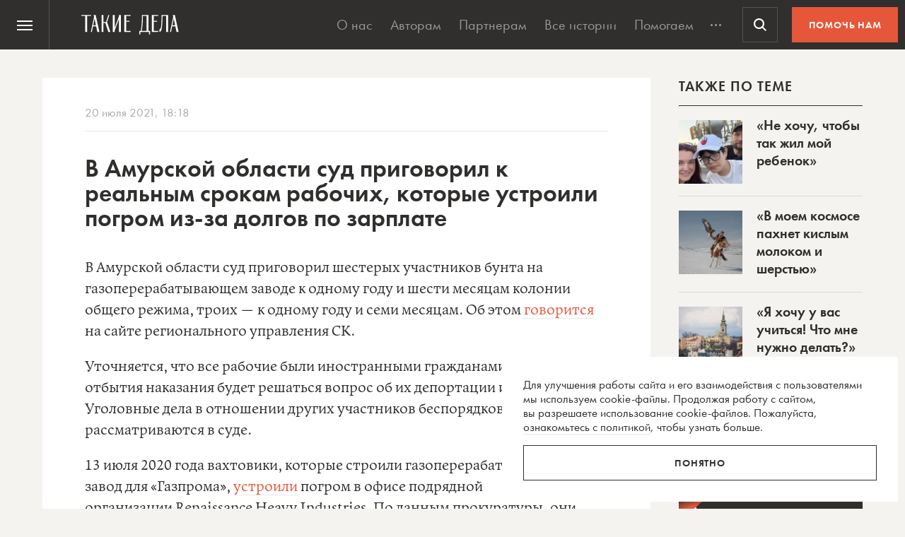

--- FILE ---
content_type: text/html; charset=utf-8
request_url: https://www.google.com/recaptcha/api2/anchor?ar=1&k=6LcD3KoZAAAAAI5hPfFun6eo3dleI3bWN4CRDq6b&co=aHR0cHM6Ly90YWtpZWRlbGEucnU6NDQz&hl=en&v=PoyoqOPhxBO7pBk68S4YbpHZ&size=invisible&anchor-ms=20000&execute-ms=30000&cb=hhshgs94p60y
body_size: 48646
content:
<!DOCTYPE HTML><html dir="ltr" lang="en"><head><meta http-equiv="Content-Type" content="text/html; charset=UTF-8">
<meta http-equiv="X-UA-Compatible" content="IE=edge">
<title>reCAPTCHA</title>
<style type="text/css">
/* cyrillic-ext */
@font-face {
  font-family: 'Roboto';
  font-style: normal;
  font-weight: 400;
  font-stretch: 100%;
  src: url(//fonts.gstatic.com/s/roboto/v48/KFO7CnqEu92Fr1ME7kSn66aGLdTylUAMa3GUBHMdazTgWw.woff2) format('woff2');
  unicode-range: U+0460-052F, U+1C80-1C8A, U+20B4, U+2DE0-2DFF, U+A640-A69F, U+FE2E-FE2F;
}
/* cyrillic */
@font-face {
  font-family: 'Roboto';
  font-style: normal;
  font-weight: 400;
  font-stretch: 100%;
  src: url(//fonts.gstatic.com/s/roboto/v48/KFO7CnqEu92Fr1ME7kSn66aGLdTylUAMa3iUBHMdazTgWw.woff2) format('woff2');
  unicode-range: U+0301, U+0400-045F, U+0490-0491, U+04B0-04B1, U+2116;
}
/* greek-ext */
@font-face {
  font-family: 'Roboto';
  font-style: normal;
  font-weight: 400;
  font-stretch: 100%;
  src: url(//fonts.gstatic.com/s/roboto/v48/KFO7CnqEu92Fr1ME7kSn66aGLdTylUAMa3CUBHMdazTgWw.woff2) format('woff2');
  unicode-range: U+1F00-1FFF;
}
/* greek */
@font-face {
  font-family: 'Roboto';
  font-style: normal;
  font-weight: 400;
  font-stretch: 100%;
  src: url(//fonts.gstatic.com/s/roboto/v48/KFO7CnqEu92Fr1ME7kSn66aGLdTylUAMa3-UBHMdazTgWw.woff2) format('woff2');
  unicode-range: U+0370-0377, U+037A-037F, U+0384-038A, U+038C, U+038E-03A1, U+03A3-03FF;
}
/* math */
@font-face {
  font-family: 'Roboto';
  font-style: normal;
  font-weight: 400;
  font-stretch: 100%;
  src: url(//fonts.gstatic.com/s/roboto/v48/KFO7CnqEu92Fr1ME7kSn66aGLdTylUAMawCUBHMdazTgWw.woff2) format('woff2');
  unicode-range: U+0302-0303, U+0305, U+0307-0308, U+0310, U+0312, U+0315, U+031A, U+0326-0327, U+032C, U+032F-0330, U+0332-0333, U+0338, U+033A, U+0346, U+034D, U+0391-03A1, U+03A3-03A9, U+03B1-03C9, U+03D1, U+03D5-03D6, U+03F0-03F1, U+03F4-03F5, U+2016-2017, U+2034-2038, U+203C, U+2040, U+2043, U+2047, U+2050, U+2057, U+205F, U+2070-2071, U+2074-208E, U+2090-209C, U+20D0-20DC, U+20E1, U+20E5-20EF, U+2100-2112, U+2114-2115, U+2117-2121, U+2123-214F, U+2190, U+2192, U+2194-21AE, U+21B0-21E5, U+21F1-21F2, U+21F4-2211, U+2213-2214, U+2216-22FF, U+2308-230B, U+2310, U+2319, U+231C-2321, U+2336-237A, U+237C, U+2395, U+239B-23B7, U+23D0, U+23DC-23E1, U+2474-2475, U+25AF, U+25B3, U+25B7, U+25BD, U+25C1, U+25CA, U+25CC, U+25FB, U+266D-266F, U+27C0-27FF, U+2900-2AFF, U+2B0E-2B11, U+2B30-2B4C, U+2BFE, U+3030, U+FF5B, U+FF5D, U+1D400-1D7FF, U+1EE00-1EEFF;
}
/* symbols */
@font-face {
  font-family: 'Roboto';
  font-style: normal;
  font-weight: 400;
  font-stretch: 100%;
  src: url(//fonts.gstatic.com/s/roboto/v48/KFO7CnqEu92Fr1ME7kSn66aGLdTylUAMaxKUBHMdazTgWw.woff2) format('woff2');
  unicode-range: U+0001-000C, U+000E-001F, U+007F-009F, U+20DD-20E0, U+20E2-20E4, U+2150-218F, U+2190, U+2192, U+2194-2199, U+21AF, U+21E6-21F0, U+21F3, U+2218-2219, U+2299, U+22C4-22C6, U+2300-243F, U+2440-244A, U+2460-24FF, U+25A0-27BF, U+2800-28FF, U+2921-2922, U+2981, U+29BF, U+29EB, U+2B00-2BFF, U+4DC0-4DFF, U+FFF9-FFFB, U+10140-1018E, U+10190-1019C, U+101A0, U+101D0-101FD, U+102E0-102FB, U+10E60-10E7E, U+1D2C0-1D2D3, U+1D2E0-1D37F, U+1F000-1F0FF, U+1F100-1F1AD, U+1F1E6-1F1FF, U+1F30D-1F30F, U+1F315, U+1F31C, U+1F31E, U+1F320-1F32C, U+1F336, U+1F378, U+1F37D, U+1F382, U+1F393-1F39F, U+1F3A7-1F3A8, U+1F3AC-1F3AF, U+1F3C2, U+1F3C4-1F3C6, U+1F3CA-1F3CE, U+1F3D4-1F3E0, U+1F3ED, U+1F3F1-1F3F3, U+1F3F5-1F3F7, U+1F408, U+1F415, U+1F41F, U+1F426, U+1F43F, U+1F441-1F442, U+1F444, U+1F446-1F449, U+1F44C-1F44E, U+1F453, U+1F46A, U+1F47D, U+1F4A3, U+1F4B0, U+1F4B3, U+1F4B9, U+1F4BB, U+1F4BF, U+1F4C8-1F4CB, U+1F4D6, U+1F4DA, U+1F4DF, U+1F4E3-1F4E6, U+1F4EA-1F4ED, U+1F4F7, U+1F4F9-1F4FB, U+1F4FD-1F4FE, U+1F503, U+1F507-1F50B, U+1F50D, U+1F512-1F513, U+1F53E-1F54A, U+1F54F-1F5FA, U+1F610, U+1F650-1F67F, U+1F687, U+1F68D, U+1F691, U+1F694, U+1F698, U+1F6AD, U+1F6B2, U+1F6B9-1F6BA, U+1F6BC, U+1F6C6-1F6CF, U+1F6D3-1F6D7, U+1F6E0-1F6EA, U+1F6F0-1F6F3, U+1F6F7-1F6FC, U+1F700-1F7FF, U+1F800-1F80B, U+1F810-1F847, U+1F850-1F859, U+1F860-1F887, U+1F890-1F8AD, U+1F8B0-1F8BB, U+1F8C0-1F8C1, U+1F900-1F90B, U+1F93B, U+1F946, U+1F984, U+1F996, U+1F9E9, U+1FA00-1FA6F, U+1FA70-1FA7C, U+1FA80-1FA89, U+1FA8F-1FAC6, U+1FACE-1FADC, U+1FADF-1FAE9, U+1FAF0-1FAF8, U+1FB00-1FBFF;
}
/* vietnamese */
@font-face {
  font-family: 'Roboto';
  font-style: normal;
  font-weight: 400;
  font-stretch: 100%;
  src: url(//fonts.gstatic.com/s/roboto/v48/KFO7CnqEu92Fr1ME7kSn66aGLdTylUAMa3OUBHMdazTgWw.woff2) format('woff2');
  unicode-range: U+0102-0103, U+0110-0111, U+0128-0129, U+0168-0169, U+01A0-01A1, U+01AF-01B0, U+0300-0301, U+0303-0304, U+0308-0309, U+0323, U+0329, U+1EA0-1EF9, U+20AB;
}
/* latin-ext */
@font-face {
  font-family: 'Roboto';
  font-style: normal;
  font-weight: 400;
  font-stretch: 100%;
  src: url(//fonts.gstatic.com/s/roboto/v48/KFO7CnqEu92Fr1ME7kSn66aGLdTylUAMa3KUBHMdazTgWw.woff2) format('woff2');
  unicode-range: U+0100-02BA, U+02BD-02C5, U+02C7-02CC, U+02CE-02D7, U+02DD-02FF, U+0304, U+0308, U+0329, U+1D00-1DBF, U+1E00-1E9F, U+1EF2-1EFF, U+2020, U+20A0-20AB, U+20AD-20C0, U+2113, U+2C60-2C7F, U+A720-A7FF;
}
/* latin */
@font-face {
  font-family: 'Roboto';
  font-style: normal;
  font-weight: 400;
  font-stretch: 100%;
  src: url(//fonts.gstatic.com/s/roboto/v48/KFO7CnqEu92Fr1ME7kSn66aGLdTylUAMa3yUBHMdazQ.woff2) format('woff2');
  unicode-range: U+0000-00FF, U+0131, U+0152-0153, U+02BB-02BC, U+02C6, U+02DA, U+02DC, U+0304, U+0308, U+0329, U+2000-206F, U+20AC, U+2122, U+2191, U+2193, U+2212, U+2215, U+FEFF, U+FFFD;
}
/* cyrillic-ext */
@font-face {
  font-family: 'Roboto';
  font-style: normal;
  font-weight: 500;
  font-stretch: 100%;
  src: url(//fonts.gstatic.com/s/roboto/v48/KFO7CnqEu92Fr1ME7kSn66aGLdTylUAMa3GUBHMdazTgWw.woff2) format('woff2');
  unicode-range: U+0460-052F, U+1C80-1C8A, U+20B4, U+2DE0-2DFF, U+A640-A69F, U+FE2E-FE2F;
}
/* cyrillic */
@font-face {
  font-family: 'Roboto';
  font-style: normal;
  font-weight: 500;
  font-stretch: 100%;
  src: url(//fonts.gstatic.com/s/roboto/v48/KFO7CnqEu92Fr1ME7kSn66aGLdTylUAMa3iUBHMdazTgWw.woff2) format('woff2');
  unicode-range: U+0301, U+0400-045F, U+0490-0491, U+04B0-04B1, U+2116;
}
/* greek-ext */
@font-face {
  font-family: 'Roboto';
  font-style: normal;
  font-weight: 500;
  font-stretch: 100%;
  src: url(//fonts.gstatic.com/s/roboto/v48/KFO7CnqEu92Fr1ME7kSn66aGLdTylUAMa3CUBHMdazTgWw.woff2) format('woff2');
  unicode-range: U+1F00-1FFF;
}
/* greek */
@font-face {
  font-family: 'Roboto';
  font-style: normal;
  font-weight: 500;
  font-stretch: 100%;
  src: url(//fonts.gstatic.com/s/roboto/v48/KFO7CnqEu92Fr1ME7kSn66aGLdTylUAMa3-UBHMdazTgWw.woff2) format('woff2');
  unicode-range: U+0370-0377, U+037A-037F, U+0384-038A, U+038C, U+038E-03A1, U+03A3-03FF;
}
/* math */
@font-face {
  font-family: 'Roboto';
  font-style: normal;
  font-weight: 500;
  font-stretch: 100%;
  src: url(//fonts.gstatic.com/s/roboto/v48/KFO7CnqEu92Fr1ME7kSn66aGLdTylUAMawCUBHMdazTgWw.woff2) format('woff2');
  unicode-range: U+0302-0303, U+0305, U+0307-0308, U+0310, U+0312, U+0315, U+031A, U+0326-0327, U+032C, U+032F-0330, U+0332-0333, U+0338, U+033A, U+0346, U+034D, U+0391-03A1, U+03A3-03A9, U+03B1-03C9, U+03D1, U+03D5-03D6, U+03F0-03F1, U+03F4-03F5, U+2016-2017, U+2034-2038, U+203C, U+2040, U+2043, U+2047, U+2050, U+2057, U+205F, U+2070-2071, U+2074-208E, U+2090-209C, U+20D0-20DC, U+20E1, U+20E5-20EF, U+2100-2112, U+2114-2115, U+2117-2121, U+2123-214F, U+2190, U+2192, U+2194-21AE, U+21B0-21E5, U+21F1-21F2, U+21F4-2211, U+2213-2214, U+2216-22FF, U+2308-230B, U+2310, U+2319, U+231C-2321, U+2336-237A, U+237C, U+2395, U+239B-23B7, U+23D0, U+23DC-23E1, U+2474-2475, U+25AF, U+25B3, U+25B7, U+25BD, U+25C1, U+25CA, U+25CC, U+25FB, U+266D-266F, U+27C0-27FF, U+2900-2AFF, U+2B0E-2B11, U+2B30-2B4C, U+2BFE, U+3030, U+FF5B, U+FF5D, U+1D400-1D7FF, U+1EE00-1EEFF;
}
/* symbols */
@font-face {
  font-family: 'Roboto';
  font-style: normal;
  font-weight: 500;
  font-stretch: 100%;
  src: url(//fonts.gstatic.com/s/roboto/v48/KFO7CnqEu92Fr1ME7kSn66aGLdTylUAMaxKUBHMdazTgWw.woff2) format('woff2');
  unicode-range: U+0001-000C, U+000E-001F, U+007F-009F, U+20DD-20E0, U+20E2-20E4, U+2150-218F, U+2190, U+2192, U+2194-2199, U+21AF, U+21E6-21F0, U+21F3, U+2218-2219, U+2299, U+22C4-22C6, U+2300-243F, U+2440-244A, U+2460-24FF, U+25A0-27BF, U+2800-28FF, U+2921-2922, U+2981, U+29BF, U+29EB, U+2B00-2BFF, U+4DC0-4DFF, U+FFF9-FFFB, U+10140-1018E, U+10190-1019C, U+101A0, U+101D0-101FD, U+102E0-102FB, U+10E60-10E7E, U+1D2C0-1D2D3, U+1D2E0-1D37F, U+1F000-1F0FF, U+1F100-1F1AD, U+1F1E6-1F1FF, U+1F30D-1F30F, U+1F315, U+1F31C, U+1F31E, U+1F320-1F32C, U+1F336, U+1F378, U+1F37D, U+1F382, U+1F393-1F39F, U+1F3A7-1F3A8, U+1F3AC-1F3AF, U+1F3C2, U+1F3C4-1F3C6, U+1F3CA-1F3CE, U+1F3D4-1F3E0, U+1F3ED, U+1F3F1-1F3F3, U+1F3F5-1F3F7, U+1F408, U+1F415, U+1F41F, U+1F426, U+1F43F, U+1F441-1F442, U+1F444, U+1F446-1F449, U+1F44C-1F44E, U+1F453, U+1F46A, U+1F47D, U+1F4A3, U+1F4B0, U+1F4B3, U+1F4B9, U+1F4BB, U+1F4BF, U+1F4C8-1F4CB, U+1F4D6, U+1F4DA, U+1F4DF, U+1F4E3-1F4E6, U+1F4EA-1F4ED, U+1F4F7, U+1F4F9-1F4FB, U+1F4FD-1F4FE, U+1F503, U+1F507-1F50B, U+1F50D, U+1F512-1F513, U+1F53E-1F54A, U+1F54F-1F5FA, U+1F610, U+1F650-1F67F, U+1F687, U+1F68D, U+1F691, U+1F694, U+1F698, U+1F6AD, U+1F6B2, U+1F6B9-1F6BA, U+1F6BC, U+1F6C6-1F6CF, U+1F6D3-1F6D7, U+1F6E0-1F6EA, U+1F6F0-1F6F3, U+1F6F7-1F6FC, U+1F700-1F7FF, U+1F800-1F80B, U+1F810-1F847, U+1F850-1F859, U+1F860-1F887, U+1F890-1F8AD, U+1F8B0-1F8BB, U+1F8C0-1F8C1, U+1F900-1F90B, U+1F93B, U+1F946, U+1F984, U+1F996, U+1F9E9, U+1FA00-1FA6F, U+1FA70-1FA7C, U+1FA80-1FA89, U+1FA8F-1FAC6, U+1FACE-1FADC, U+1FADF-1FAE9, U+1FAF0-1FAF8, U+1FB00-1FBFF;
}
/* vietnamese */
@font-face {
  font-family: 'Roboto';
  font-style: normal;
  font-weight: 500;
  font-stretch: 100%;
  src: url(//fonts.gstatic.com/s/roboto/v48/KFO7CnqEu92Fr1ME7kSn66aGLdTylUAMa3OUBHMdazTgWw.woff2) format('woff2');
  unicode-range: U+0102-0103, U+0110-0111, U+0128-0129, U+0168-0169, U+01A0-01A1, U+01AF-01B0, U+0300-0301, U+0303-0304, U+0308-0309, U+0323, U+0329, U+1EA0-1EF9, U+20AB;
}
/* latin-ext */
@font-face {
  font-family: 'Roboto';
  font-style: normal;
  font-weight: 500;
  font-stretch: 100%;
  src: url(//fonts.gstatic.com/s/roboto/v48/KFO7CnqEu92Fr1ME7kSn66aGLdTylUAMa3KUBHMdazTgWw.woff2) format('woff2');
  unicode-range: U+0100-02BA, U+02BD-02C5, U+02C7-02CC, U+02CE-02D7, U+02DD-02FF, U+0304, U+0308, U+0329, U+1D00-1DBF, U+1E00-1E9F, U+1EF2-1EFF, U+2020, U+20A0-20AB, U+20AD-20C0, U+2113, U+2C60-2C7F, U+A720-A7FF;
}
/* latin */
@font-face {
  font-family: 'Roboto';
  font-style: normal;
  font-weight: 500;
  font-stretch: 100%;
  src: url(//fonts.gstatic.com/s/roboto/v48/KFO7CnqEu92Fr1ME7kSn66aGLdTylUAMa3yUBHMdazQ.woff2) format('woff2');
  unicode-range: U+0000-00FF, U+0131, U+0152-0153, U+02BB-02BC, U+02C6, U+02DA, U+02DC, U+0304, U+0308, U+0329, U+2000-206F, U+20AC, U+2122, U+2191, U+2193, U+2212, U+2215, U+FEFF, U+FFFD;
}
/* cyrillic-ext */
@font-face {
  font-family: 'Roboto';
  font-style: normal;
  font-weight: 900;
  font-stretch: 100%;
  src: url(//fonts.gstatic.com/s/roboto/v48/KFO7CnqEu92Fr1ME7kSn66aGLdTylUAMa3GUBHMdazTgWw.woff2) format('woff2');
  unicode-range: U+0460-052F, U+1C80-1C8A, U+20B4, U+2DE0-2DFF, U+A640-A69F, U+FE2E-FE2F;
}
/* cyrillic */
@font-face {
  font-family: 'Roboto';
  font-style: normal;
  font-weight: 900;
  font-stretch: 100%;
  src: url(//fonts.gstatic.com/s/roboto/v48/KFO7CnqEu92Fr1ME7kSn66aGLdTylUAMa3iUBHMdazTgWw.woff2) format('woff2');
  unicode-range: U+0301, U+0400-045F, U+0490-0491, U+04B0-04B1, U+2116;
}
/* greek-ext */
@font-face {
  font-family: 'Roboto';
  font-style: normal;
  font-weight: 900;
  font-stretch: 100%;
  src: url(//fonts.gstatic.com/s/roboto/v48/KFO7CnqEu92Fr1ME7kSn66aGLdTylUAMa3CUBHMdazTgWw.woff2) format('woff2');
  unicode-range: U+1F00-1FFF;
}
/* greek */
@font-face {
  font-family: 'Roboto';
  font-style: normal;
  font-weight: 900;
  font-stretch: 100%;
  src: url(//fonts.gstatic.com/s/roboto/v48/KFO7CnqEu92Fr1ME7kSn66aGLdTylUAMa3-UBHMdazTgWw.woff2) format('woff2');
  unicode-range: U+0370-0377, U+037A-037F, U+0384-038A, U+038C, U+038E-03A1, U+03A3-03FF;
}
/* math */
@font-face {
  font-family: 'Roboto';
  font-style: normal;
  font-weight: 900;
  font-stretch: 100%;
  src: url(//fonts.gstatic.com/s/roboto/v48/KFO7CnqEu92Fr1ME7kSn66aGLdTylUAMawCUBHMdazTgWw.woff2) format('woff2');
  unicode-range: U+0302-0303, U+0305, U+0307-0308, U+0310, U+0312, U+0315, U+031A, U+0326-0327, U+032C, U+032F-0330, U+0332-0333, U+0338, U+033A, U+0346, U+034D, U+0391-03A1, U+03A3-03A9, U+03B1-03C9, U+03D1, U+03D5-03D6, U+03F0-03F1, U+03F4-03F5, U+2016-2017, U+2034-2038, U+203C, U+2040, U+2043, U+2047, U+2050, U+2057, U+205F, U+2070-2071, U+2074-208E, U+2090-209C, U+20D0-20DC, U+20E1, U+20E5-20EF, U+2100-2112, U+2114-2115, U+2117-2121, U+2123-214F, U+2190, U+2192, U+2194-21AE, U+21B0-21E5, U+21F1-21F2, U+21F4-2211, U+2213-2214, U+2216-22FF, U+2308-230B, U+2310, U+2319, U+231C-2321, U+2336-237A, U+237C, U+2395, U+239B-23B7, U+23D0, U+23DC-23E1, U+2474-2475, U+25AF, U+25B3, U+25B7, U+25BD, U+25C1, U+25CA, U+25CC, U+25FB, U+266D-266F, U+27C0-27FF, U+2900-2AFF, U+2B0E-2B11, U+2B30-2B4C, U+2BFE, U+3030, U+FF5B, U+FF5D, U+1D400-1D7FF, U+1EE00-1EEFF;
}
/* symbols */
@font-face {
  font-family: 'Roboto';
  font-style: normal;
  font-weight: 900;
  font-stretch: 100%;
  src: url(//fonts.gstatic.com/s/roboto/v48/KFO7CnqEu92Fr1ME7kSn66aGLdTylUAMaxKUBHMdazTgWw.woff2) format('woff2');
  unicode-range: U+0001-000C, U+000E-001F, U+007F-009F, U+20DD-20E0, U+20E2-20E4, U+2150-218F, U+2190, U+2192, U+2194-2199, U+21AF, U+21E6-21F0, U+21F3, U+2218-2219, U+2299, U+22C4-22C6, U+2300-243F, U+2440-244A, U+2460-24FF, U+25A0-27BF, U+2800-28FF, U+2921-2922, U+2981, U+29BF, U+29EB, U+2B00-2BFF, U+4DC0-4DFF, U+FFF9-FFFB, U+10140-1018E, U+10190-1019C, U+101A0, U+101D0-101FD, U+102E0-102FB, U+10E60-10E7E, U+1D2C0-1D2D3, U+1D2E0-1D37F, U+1F000-1F0FF, U+1F100-1F1AD, U+1F1E6-1F1FF, U+1F30D-1F30F, U+1F315, U+1F31C, U+1F31E, U+1F320-1F32C, U+1F336, U+1F378, U+1F37D, U+1F382, U+1F393-1F39F, U+1F3A7-1F3A8, U+1F3AC-1F3AF, U+1F3C2, U+1F3C4-1F3C6, U+1F3CA-1F3CE, U+1F3D4-1F3E0, U+1F3ED, U+1F3F1-1F3F3, U+1F3F5-1F3F7, U+1F408, U+1F415, U+1F41F, U+1F426, U+1F43F, U+1F441-1F442, U+1F444, U+1F446-1F449, U+1F44C-1F44E, U+1F453, U+1F46A, U+1F47D, U+1F4A3, U+1F4B0, U+1F4B3, U+1F4B9, U+1F4BB, U+1F4BF, U+1F4C8-1F4CB, U+1F4D6, U+1F4DA, U+1F4DF, U+1F4E3-1F4E6, U+1F4EA-1F4ED, U+1F4F7, U+1F4F9-1F4FB, U+1F4FD-1F4FE, U+1F503, U+1F507-1F50B, U+1F50D, U+1F512-1F513, U+1F53E-1F54A, U+1F54F-1F5FA, U+1F610, U+1F650-1F67F, U+1F687, U+1F68D, U+1F691, U+1F694, U+1F698, U+1F6AD, U+1F6B2, U+1F6B9-1F6BA, U+1F6BC, U+1F6C6-1F6CF, U+1F6D3-1F6D7, U+1F6E0-1F6EA, U+1F6F0-1F6F3, U+1F6F7-1F6FC, U+1F700-1F7FF, U+1F800-1F80B, U+1F810-1F847, U+1F850-1F859, U+1F860-1F887, U+1F890-1F8AD, U+1F8B0-1F8BB, U+1F8C0-1F8C1, U+1F900-1F90B, U+1F93B, U+1F946, U+1F984, U+1F996, U+1F9E9, U+1FA00-1FA6F, U+1FA70-1FA7C, U+1FA80-1FA89, U+1FA8F-1FAC6, U+1FACE-1FADC, U+1FADF-1FAE9, U+1FAF0-1FAF8, U+1FB00-1FBFF;
}
/* vietnamese */
@font-face {
  font-family: 'Roboto';
  font-style: normal;
  font-weight: 900;
  font-stretch: 100%;
  src: url(//fonts.gstatic.com/s/roboto/v48/KFO7CnqEu92Fr1ME7kSn66aGLdTylUAMa3OUBHMdazTgWw.woff2) format('woff2');
  unicode-range: U+0102-0103, U+0110-0111, U+0128-0129, U+0168-0169, U+01A0-01A1, U+01AF-01B0, U+0300-0301, U+0303-0304, U+0308-0309, U+0323, U+0329, U+1EA0-1EF9, U+20AB;
}
/* latin-ext */
@font-face {
  font-family: 'Roboto';
  font-style: normal;
  font-weight: 900;
  font-stretch: 100%;
  src: url(//fonts.gstatic.com/s/roboto/v48/KFO7CnqEu92Fr1ME7kSn66aGLdTylUAMa3KUBHMdazTgWw.woff2) format('woff2');
  unicode-range: U+0100-02BA, U+02BD-02C5, U+02C7-02CC, U+02CE-02D7, U+02DD-02FF, U+0304, U+0308, U+0329, U+1D00-1DBF, U+1E00-1E9F, U+1EF2-1EFF, U+2020, U+20A0-20AB, U+20AD-20C0, U+2113, U+2C60-2C7F, U+A720-A7FF;
}
/* latin */
@font-face {
  font-family: 'Roboto';
  font-style: normal;
  font-weight: 900;
  font-stretch: 100%;
  src: url(//fonts.gstatic.com/s/roboto/v48/KFO7CnqEu92Fr1ME7kSn66aGLdTylUAMa3yUBHMdazQ.woff2) format('woff2');
  unicode-range: U+0000-00FF, U+0131, U+0152-0153, U+02BB-02BC, U+02C6, U+02DA, U+02DC, U+0304, U+0308, U+0329, U+2000-206F, U+20AC, U+2122, U+2191, U+2193, U+2212, U+2215, U+FEFF, U+FFFD;
}

</style>
<link rel="stylesheet" type="text/css" href="https://www.gstatic.com/recaptcha/releases/PoyoqOPhxBO7pBk68S4YbpHZ/styles__ltr.css">
<script nonce="Ey4CEB5KhIugKQdAQe_-1w" type="text/javascript">window['__recaptcha_api'] = 'https://www.google.com/recaptcha/api2/';</script>
<script type="text/javascript" src="https://www.gstatic.com/recaptcha/releases/PoyoqOPhxBO7pBk68S4YbpHZ/recaptcha__en.js" nonce="Ey4CEB5KhIugKQdAQe_-1w">
      
    </script></head>
<body><div id="rc-anchor-alert" class="rc-anchor-alert"></div>
<input type="hidden" id="recaptcha-token" value="[base64]">
<script type="text/javascript" nonce="Ey4CEB5KhIugKQdAQe_-1w">
      recaptcha.anchor.Main.init("[\x22ainput\x22,[\x22bgdata\x22,\x22\x22,\[base64]/[base64]/[base64]/[base64]/[base64]/[base64]/KGcoTywyNTMsTy5PKSxVRyhPLEMpKTpnKE8sMjUzLEMpLE8pKSxsKSksTykpfSxieT1mdW5jdGlvbihDLE8sdSxsKXtmb3IobD0odT1SKEMpLDApO08+MDtPLS0pbD1sPDw4fFooQyk7ZyhDLHUsbCl9LFVHPWZ1bmN0aW9uKEMsTyl7Qy5pLmxlbmd0aD4xMDQ/[base64]/[base64]/[base64]/[base64]/[base64]/[base64]/[base64]\\u003d\x22,\[base64]\\u003d\\u003d\x22,\x22GMO9ISc5wp01w71WwonCuRnDlhLCrsOJRkxQZ8O8WQ/DoEAdOF0LwpHDtsOiFwd6WcKFUcKgw5I2w4LDoMOWw4JcICUrIUp/JMOgdcK9Y8O/GRHDsXDDlnzCiWdOCBELwq9wJnrDtE0aLsKVwqc1UsKyw4RzwrV0w5fCmsKTwqLDhQrDs1PCvztfw7J8woLDo8Oww5vChRMZwq3DiE7CpcKIw6U/w7bCtWjCjw5EVUYaNS7Ck8K1wrpwwo3DhgLDs8Oowp4Uw7bDvsKNNcKTE8OnGQbCpTYsw5TCrcOjwoHDo8O2AsO5ATEDwqd3C1rDh8Odwot8w4zDjF3DomfCv8OXZsOtw7orw4xYV07Ctk/[base64]/worDj8KawqwFRcOhMn1JOsKmHsOywqvCtMKvDsK0woHDt8K8SsK0IsOiSwdfw6QeYyARTMOMP1RWcBzCu8KJw6oQeVVfJ8Kiw4zCqzcPFyRGCcKXw4/CncOmwpLDsMKwBsO2w5/DmcKbWlLCmMORw4fCi8K2woBpV8OYwpTCiG/DvzPCqsOKw6XDkUvDuWw8DGwKw6EiBcOyKsK5w4NNw6gGwp3DisOUw54Hw7HDnH8/w6obcsKuPzvDhjREw6hTwqprRxHDthQ2wpI7cMOAwq4tCsORwoM1w6FbXcK4QX4XDcKBFMKAQFggw5Z/eXXDv8ORFcK/[base64]/CllnCssO3VUojDMKVHMKCDAsqYsObAMOmS8K4EsOwFQYkLFshdMOXHwgrZCbDs3R7w5lUcT1fTcOMaX3Cs2x3w6B7w5xfaHpOw5DCgMKgQkRowplrw4Vxw4LDrTnDvVvDksKoZgrCkl/[base64]/CkTYlwpDCkcOZwozDnE4jwoZYGFDCtAtNwo/DgcOaGH7CusOGWiHCuQPCvMOsw7LClcKVwq/Cu8OVTkbCm8KGBAcSPcKUw7fDkRUpQ0kTcsKRL8KSVFPCsGXCgMOTdQvCi8KuLsOLQ8KkwpdOJcODQcOtGw9EBcKLwoBOVWLDj8OXfMO/[base64]/[base64]/[base64]/Ckj/CssOnJBnDu1IOw5liw6vCrXbDoMO1wpLCpsK5THoLJsOKdkMcw6LDu8OHZQsUw448wprCmMKpfHY7IcOIwpM8CMKqFhwCw6DDpsOUwphAb8OtT8KOwooPw587YMOiw7U5w6/CiMOcMWzCiMKPw69IwqR7w4HCiMKuCnphJcO/[base64]/RcKRDsOtLXp6cGXDlcOBR2Z9woJYwrkEG8Ktw5zCqcODC8Oqwpk/dsOrw7/[base64]/[base64]/[base64]/[base64]/w4s0w4hdw4pTw6DCrMKxUcKnwqDCkQ9WwrdpwrfCuCt3wo1mw4XDqcOUPBbCmwdEN8OCw5F8w7YOw7/CgF3DusKPw5UAAWdHwok+w41/woA3Ln0+woDDjcKkEsOEw7nCun0LwqQoUSt0w6TCucKww4JCw7TDtzUpw6vCkQQlV8KQfMOiw7/Cj09dwqLDthAwAFnClDUmw7Ygw4LDsjxIwrAIFAHCp8KiwprCoVHDjcOBwpdYTcK7TsKOaQsAw5LDpjDDt8KNeBZzTioeTzvChyYiflI6wqMmVxgyQsKvwrYjwqbCmMOcw4DDpMOKAC4bwqrCm8O5MXI/wpDDs3sVMMKgDGN4Zy7DrsKSw5PCq8OFaMOZNUM+wrZATUrCpMOgBzjCtMO4RMOzSG/ClsKmIhMdIcOabnHCu8OrasKLwr/CvyNQwqfCkWcjAcOnJ8K+ZHsVw6/[base64]/DhMOSwp3DmcOVHMOWw67CtkIcwrBuR8Kpw4LDp8OWBnMsw5TDnijCv8OpRjHDsMOVw7TDqMO6wofCnhPDo8OFw5fDnlUBGGkSYBZUIsO3EGIYWiR+Gw/CphbDj0RowpbDpA8+HMKmw5AGwpzChBvDhFDDlsKiwrE5JE4vasOyYTDCu8O7Xi3DnMOrw5FhwpYAS8Osw5hAe8O3TgZPWMKMwrnCqS1Bw6nCrkrCvmnCvS7Dm8KnwpdSw6zCkT3DmTtCw6sCwoLDicOEwq9KQlTDicOAW2toCVFBwrM+P0/DpsORQMKOFlJRwo1mw6BROMKUe8O4w7TDkcKkw4vDviVmf8KbGkDCtk96NSsrwqZqGG4iF8K4L3gDbWRVYkF+UiMxScOdJCdjwrzDvmzDosKTw6Euw5/[base64]/DusOxAUDDsxvDn2DChRnCncOUw6I+w6cdL3ZZwqzDhXMow4LCtsKEwrzDpAEIw6rDnS8LGEkMw7sxX8O1woDCsknCh0HDkMOyw7gww55gR8O+w6DCuiI5w4xdeVAEwrgZBh4eWmF1wr1xTsKwCsKfHXkRA8KmUg/Dr2DChn3CicKTwq/CssO6wqxdwps2acOuasOuEQgJwpsWwotlK1TDgsO1NlRfw5bDi2vCkAnCiU/CkgbDvcKDw69Owq1Pw5ZxcxTCul3CmhLDvsO4L3pDdMO6fWg9S3HDtGQvTQvCiGMfWcOxwp8wCzsMED/DkMKEEGZswrnDpyLDncKxw649MXbCi8O8N27DtxJJUcOeakkww53DvHnDv8KOw7VUw7wLAsOJd3LClcKdwp1hfU7DmMKERifDkMK0csK0wojCnjsMwqPCj25Jw44GN8OpI2vCpnPDpDPCicKkLsOewpkjUcOjHsOBGcKcC8KnXVbCkjZGWsKPVMK/ci0ywo/Dj8OUw54RJcOGZXvDp8Otw4HDsFo3c8KswplawqUKw5fCgFs0O8KxwohOEMOjwqoHZV5Mw6/DqMKfFMKPwobDmcKxD8K1NzHDvcOzwpJzwrrDvcKdwq7DrMKzaMOAEAkRwoYVQMKobcKKT1whw4QeKSnCqBcYGn0dw7fCs8KFwrtkwqvDvcOHfwDCgi7CiMKJEsOVw6rCoGvChcOHA8OOEsOOQC9iwrt4GcKYBsOSbMKpwqvDuXLDh8KPw5lpEMOyAB/DpU5Lw4YKF8OtbhZnSsKIwohjdgPClELDtiDCryXCpzdYwoIxwp/DpVnCknkpwoFOwoDCrizDsMOgcn3CtEjCn8OzwqHDpsKcO3jDi8Ojw4UIwp/Dg8KNw4fDtDZoOTckw7tJw6QkJxPCjQQrw4XCrsKhP3BaGsOdwqXDtCQJwpp+GcOJwrELYF7CoXPCgsOgZcKOcWQJCMONwopywp7CvSRcEXIxWzh9woTCt0w4w7YywoQbBUTDtcOTwobCqB4RUsKzEcKBwpY3JXRNwrJKA8OaIcOrVChFJXPDksK1wqLDk8K3bsO/[base64]/Di8KCM3NZO03DmitRw6BGdcOuw6jDvTxPwp4UwpnDsADCs17CrWvDgMK9wqhdF8KkLsK9w49WwrLCvBLDpMK8w6XDsMOQKsODRMOIExw0wqbClj/DnTTDp3sjw6Z7w6nCucO3w51kIcKWWcOFw4fDo8KFdsKzw6fCjX7Csw/[base64]/[base64]/Cj8KFw5DDs0LCkT1qcUddZcKIY1fClCsRw4PDhMKDDcOjwrVfE8KlwrXCqMOTwqgIw47DucODw5TDssKgYMKMeTrCq8KIw5bDvxvDgi3DksKbwrbDoyZxwqkxw7ptw67Dk8OfUS9oZhvDicKMO3PCnMKfw77DoE8uwr/[base64]/Ct8OXwrLCm8OKwpoNUsOCwoTCk0PCnF3DrFHCmTp9wrVyw7HDgDnDtQckKcKDZ8K/[base64]/[base64]/wrPDucKnEmZow7twwrPDp3tBwrfCg8O5w4USw7Fqwr7DvsKwYijDrgPDmcOBw5x1w7NKT8K5w7fCqUHDvcO2w7bDvMO6WBjCrsOPw5jDqjfCsMKTU2TClX8Aw4zCgcOowpUkP8Oaw6DClzobw7F/[base64]/DlcOnLcOYAMOnX2wzbA1owo/[base64]/DrCXDtkVmRjjCl8OYHMOdDsO8w4c2woQaXsOFNmJpwp/DgMOKw7HCgsKKNk4GGcO4SMK8w5rDjcKKB8KBPcOKwqAdNsOyQsO/RMOLEMOjWMOuwqjCuxpiw6BeLsKVcS1fGMK/wpzCkhzCrj0+wqvCoVfDgcK7woHCknLChcOOw5vCs8KGOcOMTHHCjcOGK8KAPB1RQklbWD7CuVFrw4HCuVfDgmfClcOvEcOiYksELz3DusKkw64LDQ3Cv8O9wrTDosKlw4sBKsOxwrNAV8KsGsOBXMOQw7zDrsOtNi/Dq2APC0g8w50Pb8OIfARYcsOkwrzCu8OTw7hTH8OJw5PCkTh+woPDo8O6w7vDl8Kuwrd3wqPCu3/DhSjCkcKcwoDChcOgwrDCjcOZwpHClMKHTU0PH8OSw7NFwqMUeFDCiETCk8KxwrvDpcOTGcKywpzChcOZK2oJbw40cMKOUsKEw77Dr37CljkrwovDj8Kzw4DDgGbDlXvDmV7CjlnCoEAhw70ewo0hw7t/wr/[base64]/CmzfDtcOMw71jw5/Cqm/[base64]/Dk1/Cl8OMw6Naw7vDuMOAw45Uw41Xw7EcwpHDr8OUPsOcCV5mGSbDiMKQwrE2w7zDocOawqRgViZmQA8Qwp1UWsO2w70zbMK/[base64]/DpnPDtw3Dj8OZF8KVw61hw5EKw5gLfMO/[base64]/CozDDhmdtw69/[base64]/CssKjw4tYXHA8wrU6dsKBXBLDmUdfQnYpw5ZoTcOuZ8K/wrUQw59DIMKycBZ1wppAwobDscKweGkiw4fCtsKdw7nDocOYKATCoSUtwovCjTMzOsO1MUhETh7DkVHCukBawokRE2kwwq1/bsKSdAE6woXDjRDDucOsw4tCwpvDhsOmwpDCiScjCcK2wrPChMKEW8OhbwrDkkvDolbDu8KTVsO1w4FAwobDhg9JwpJ7wrXDtH8bw6TDhX3DnMOqwrjDlsOoJsKBcEB8wqTDuTZ/[base64]/w5oOwrvDkcOhXz3Dmx/Cn8KdS8OYekVWwqPDvgTCjQZQXcK+w4Z4QcOeYlU7wpg4ZcK5ZcKxd8KEKUArw58uw6/[base64]/[base64]/QsKIMmR1w6gLwp3CrMO9w4BTwpA0wpYGIW/DocKcwrbCnMKqwrMlf8OIw4DDvkp9wq3DhMOgwo7DinYNVsKHw49VUx1xA8KBw4nDssKJw69bZncrw64Xw73DgBnCk0AmdMOuw6PCoRPCl8KVfsOyeMOzwo1uwoFgHBolw5/CnXDCscOeMsO2w45+w51RO8OnwopFwpfDmA5nNgQsRHtGw5BmZ8Kxw49yw6TDrsOvw6I6w5vDvH/Cp8Kiw5rDkATDlnYlw5sLcWPDhXkfw6HDglzDnxrCusOLw5/[base64]/M8KNaMORBUwKwrNrw5BTw7B5w6prw5HCkD0NcisZNMKvwq1VFsKmw4PChMOmJcKdwrvDsn5ZC8OjbsK4YV/[base64]/w6zClELDhVgFw60rwqZgw4PDgcKjw7DDt8OXb8O4NsKpwq4Xw6TDo8Kowp8Pw7jCiQ17EcOIOMO/bXDCl8K2Dn3CjMOKw7Qpw5FxwpMSPMKJSMK+w748w7nCpF3DrcOwwrLCpsOpGzYhw5AsQMKZaMK3csKKLsOKfyDCtT8/wrTClsOlwqnCuVREVsKgdWQ1RMKPw4J/[base64]/Ck8Oxw77Cu8Kgw6dCLsKieMKTwrDDuQjChsK0wpwDMhdRVkjCtMO8bW0yBsKqcEXCrMK+wpXDmxkjw5PDoETCunnCg11pIcKIwo/[base64]/[base64]/CnUxRwovDhFjDpwY5w4pPNz8Uw5/[base64]/DtMOQwqRbaMK7ey1nw6E3RcOewpAlw53CgmlFXsONwrEkWcK3wrRYGFkhwps2wp4Gw6vDpsKYw7nCiGhQw6cRw6jDsA0zb8OewoFxecOrH03DvBLDqkQKWMK5RSzCizw3QMKZAMOewp7DtBzCu3sHwqFXwqQOw7M3w4bCk8ONw7/DgMKCaADDvw4FRnp/DwFXwqpOw5ocwpdGwohnBB3DpTvCtcKZw5gFw7NlwpTCrRtAwpXCsHzClMOJw53CrmfCuhXCrMKHRh1pLsKUw5I9wrfDpsOnwr8zw6V+w7F/G8Onw7HCpcOTDETCjsK0wrUtwpnCim0ew7/Dj8KhJX05eT3CpTtRQsOLUH7DksOKwrjCkgHCj8OTw7LChMK2woAiS8KEccK7IMOJwrjCp0Vowpp7woTCqGdhTMKEcsKQIjfCu3g8OMKVwpTCnMO1E3MJIE3Csh/CoHnCnnc6N8OZTcOzQmPCilvCuhHDo3DCi8OhU8KDwr3Cn8Kjwqh2YTfDrMODKMOTwqHCpcKrJMKnFiBbYRPDqcORIsKsH05xwq9Yw4vDhGkWw5fDg8OtwoM2w4M/dE83BzJBwodswo/CsHs3W8Ksw7TCoQ9XLBvDpSdfCMKXbsOWfyPDtsOZwoZMLMKLIylrw64nw7HDq8OaEWXCn0fDmMKtFGcPw7jCucKBw47Dj8ORwp/CsGMew6DCgl/[base64]/CgMOdw4LCisKXwqsPw5/CtcKnfsK6wqvCpVRmwo4cDlHCnMONwq7DnsKiAMOeZV/DusOmWSbDtl7DhMOEw4sdNMK0w4/DtlXCn8KjSwlOFcKWdsOGwqzDsMK8wqgVwrTDoVgbw57Cs8KJw5lsLsOiWcKbbVLCqMO9DcKbwqIFaWwaRMKVw4xcw6EhDsOBc8KDw7PCvC7DocKDScO8UF/DhMOMRMOnHMOuw49KwpHCtMOQd0kgY8OqTxlHw6dkw5BJczEGa8OeTwdyesKTO2TDlFvCicK1w5Y0w7bCgsKvw4HCi8O4Vk4xwqRkMsKsDB/ChMKawqJsclx/[base64]/[base64]/DpsKRVMKoEUU/GXUYclsVwos6HFnDpcO1wo4BDx0Dw5AOfUjCg8OAw6nCl07DosOCUsO3CsKbwqQARcOnSys8QlZ3ShrCggHDksK2IcKCw6PCssKOaSPCmMK6TynDuMK/EQEFWMKUXcO+wrzCpy/DgMKsw4LDgMOgwojDj2dqAiwKwpwTezTDosK8w4kEw4k9w7IdwrvDtcK9GyA5w4BFw7bCpUXDtcOdKMK0LcO6wqPCm8KLblA9w5A6bEsJW8Kjw5rCv1nDt8KXwrYhUMKzDh0+w7XDhV7DphLDtmXCjMOdwrluUcOBwp/CtMKxbcKtwqdDw7HCrW/DpcK6ZsK1wpsywphFTncpwp/[base64]/Cv8K1w78TwrAuw73DpgFTwoPDs0FSwrLCvcOXGcK4wo4ndsKHwqxCw5gVw4XDtMO0wpJEGsOJw53CgcKRw7x6wpjCgcODw57CilXCsANQHkXDiRttSzMEBMO9ccOdw74SwpNlwoXDnhUYw4c5wpPDhVfCrMKRwrjDhMKxD8Onw79FwqpkN0NmHMOMw5Ezw43Dv8O1wp/CkjLDksOCCDYsScKdJjBudioQeTHDsRUTw5bDhzNSX8KVV8Otw5LDjUjCsnMzwpo0V8OrGidvwohSNnTDsMKJw6RHwppfe3DDk1AUdMOZw4VPX8OSDkjCmsKewq3DkjrDg8OywpFww5NOWsK6YMKOw6/CqMKqaDjDn8OPw5/CrMKRBgjCrQnDoW8Hwq9jwo/[base64]/Csxouw7DChsOkK1XCnMOIQsOUHcKOw7jCjAfDrC9oZGrCinYaworCrx1hZMKNOsKncyXDtkLCiX45SsO4LcOpwpLCmTgqw5vCqsKfw6xxJ13DjGFuLj/[base64]/wq3DvgHChsKGwqNIK3l9wp0xIcO/ZsOIwrNRwqcGMsKPw6rCk8OoMcKxwrlPOSrDqnRGR8KQch/CnlgDwpvChEhYw6FlE8K8SGLCoQrDhMOAXnbCvBQEw49WWsK0D8Oua0gWEXfCuTbCjsKMXHrCgmDDpmZfGMO3w7dBw4vCjcKyEzRPMTE0HcK9wo3Dr8OJwofDukxZw4QyX13CuMKRByXDr8KywpUbEcKiw6vChx47VsO1Fk/DrwXCmMKbdh1Mw6t4e2rDqF43wo7CtELCqRhDw7hfw5PDsl0vDcK5RcKVwpF0wp8awopvwr7DjcKMw7XCrjLDm8ObeCXDi8OcC8KXYGPDlTEewoQlDMKBw7nCvMOiw7JrwrNnwpEZWj/[base64]/[base64]/wrvDrMKRw7QbcRDCgxHCncKCwrbCrx0pwqEBcMKxw7/CmsKAwprCjsKVAcO/[base64]/XHjChC03wpXDmWLDmcOTan7DsMKQD8ODw5fCj8OLEMOSV8OjJ3rClsODEjVIw74jXsKEHsOgwpnDhBktKRbDqTwnwotQwogdaCFuAMKmVcKvwqghw6QEw7lUdcKJwpxFw79QQ8KzJcKQwosjw7TCncOGASZwQC/CvMOZwp7DosOLw6bChcKswrxZeETDnsK+I8OFwrDCqXJSWsKywpRrfHjDrcOMwqrDhiTCoMKLMynDsT3CqXU0eMOKH13DscOUw6xUwpLDj0AaCmAkRcOcwpYeW8KGwqoHWn/ClsKqYmrDisOZwox5w4XDkcKnw5pOZDQGw5fCuxFPwpU1Qi8xwpvCpsKew4DDtMKewr0MwpvClAQ0wpDCtsKKNsOFw7Y5acOvUSXCuyPCjsOpwrDDv2AcacKow6oECFgEUFvDhsOKbWXDtMKtwqdowppIcXfDjDtHwrHDrsKMw4nCv8K/w4VKVGQNP0MmXEbCucO1Bh9Vw7rCpS7CiEo7wosbwp87wo7DvcOzwrwqw4/CgcKhwoDDrwvDg2LDhmt8wq05YEjCpMOewpXCtMKXw7DDmMOMf8KNLMOGw5fClG7CrMK9wqUUwrrCpnFww6fDmsK/QCAuwo7DuSfDvQrDhMONwofCvT0ew6V/w6XCo8OTIcOJS8O7XSNcDyFEesKew4JDw60/ehMsYMKWPXk3IgLDhgVWf8OTBx8NB8KuCFXCkW/ChWFmw7Fhw4jChcOCw7ZJwqbDojYPNjFMwr3Cn8OIw4bCiELDtSHDvsKqwocYw7zChzxuwrfDvBrDvcK5w4fDkEIGwpwaw71hw4TDh1/DrlvDk3DDgsKyBhLDgsKgwoXDj3sowq8gOcO3wqtfPcOSf8Odw7zCh8O/[base64]/DlcONw5DClMK1woBTHxvDvz54ecO0w7LCl8KVw67DlMKuw7TClcOfD8KaXA/CnMK+wqJZJVZ2KsOlI3/ClMKwwq/Cg8OoX8KLwqzDqE3Dg8KKwqHDvGx2woDCqMK+IMOcFMOmW1xSNsKyYxFaBADCuUFdw692ISo6IcOXw5rDp13Dv1nDmsOBXcOIasOCwofCpsK/wpXCgDYQw55/w58NSlc8wrjDn8K1GVU/bMKOwrRJZsO0wpbCr3/[base64]/wpxKwqAkwqcowpbCtRAYPHRkYcKmK8KLVA/Dn8O6fz1fwovCusKUwrTCkDXCgUrDnsOvwozDpMKUw40yw4zCi8ORw4zCqAJpLcKJwp7Ds8K9w5cPRMO5wpnCtcOkwo4/LMO9GhrChXoQwpvCmcO5DEXCuCN9w4RfYz8GWUHCk8OGZAsNw4VOwrokYhQOfBosw7DCs8KgwqNow5N5dmsFTMKfIw4uAsKtwoHCicKkSMOrIsOZw5TCtMO3F8OLGsO8w5YUwrYOwq/[base64]/[base64]/[base64]/[base64]/[base64]/DkcKpwokCAyjDk8KuIRJeE2XDhsKUw4UJw6tkFMKETmnCjFQIE8Krw6TCjVNQFnggw5DCvAJ+wosMwobCsmnDnQdcN8Kbd0PCgcKlwrFvYT3DozbCly9swpHDkcKJUcOvw6R/w4LCqsKMADAASMOJw47ClsKhc8OzSzbDlnMXRMKsw6LCqAVvw7Mcwrknf2/DiMObVjHDpEZgWcOvw5ocRknCtEvDqMK1w4PDrAvChsOxw6Fqw77Cmy1jLi8kf3gzw4Yfw67DmUPCvy/Cqmtiw64/DVICZijDg8OJa8O0w4IDHw55aRPDhMKjTVs4ZGQEWcO9asKjPCpYeQLCq8OFS8KlD0FjQhVqQhQ2wpjDuRJxIMKfwq/CnynCry54w6AHwos6HE5Gw4DCp1vDl3LDkcKgw59iw6IQcMO3w40twqLCv8OwEm/DtMOJSsKPE8K3w4LDn8OJw7TDnCLDtzBWUgHCoHxjXk/DpMO4w7IKw4jDk8K3w4nDqTAWwo4WOA/DqRIJwrnDpWPDgGpkw6fDox/DmlrCocKXw5hYMMOcKcKow7LDlsOJd0Amw5LDsMO+BgQTesO7RxPDiB4zw7fDq2IAZ8OfwooIDSrDr1FFw7HDssOqwrkPwoxKwobCucOUw7BTF2fCnTBCwqxLw7DCqsO5dsKWwqLDusKTEDRTw4QmSsKwB0nDn2ZEYEjCvsKlSUvDtsK/w7vDvghewqbCqsOKwrgdw7jCq8OWw4bDqcK+OsKrT1BtYsOXwo4PbWPCpsKzwr/Ci2XCucO8w4LCgMKXTgp8XhLCuRTCncKeWQDDriPDryrDvMONw6hyw4Juw4HCsMKewoHDkcOnTT/DsMKow4gEGiQTwpQ/[base64]/ClgJtw5TCi8OYDcOxw7tvw6QMJ8OXai0xwo7CoF3CoMOzw5V2CWw4IGfCsXjCshwewpHDgxfDj8OJHF/Dg8KRQlfCkMKAAWlpw4jDkMOuwofDusORMUoYasKDw5leMkxnwrgnLMKKdsK9w5EuesKoCy4mXcOiC8KUw5/CpsOSw4IqNcKhKAvCrsOeJhjCjMKDwqTCsVTDvMO/Lk9aFcOuw5rDmHQWw7HCv8OAVsOEw71mDsKzaTfCusOowpXCgjvClDQ1woNPS1ZVw4jCixViwoNkwqPCvMK7w63DoMOtMWU4wpd0woNeG8O/[base64]/[base64]/wofCtMK5XsOXA8K+wq3CvsKhw4/DiEfDjkUedcO0VsO7P8OmLcOKBMKFw78dwr1ZwrbDn8OqYgYSf8Klw5zCiHHDvFMlOcKwGjgCFG7DpGABG1bDlCDCv8O3w5nCkVp9wovColgKQV9bW8OywoJow7ZUw7lHBkvDs0ADwqMaQnLCiA/DhDHDksOhw5bCt3FvJ8OKw5fDjsOLKUANTXBEwqcZQ8OfwqzCgAx8wql3bwoQwr9ww5HCgDMgOjFKw7RudcOUJsK+woLCh8K5wqB8w6/CuinDt8O2wrsyI8K8w6xCwrpFGl9/w4ckV8KwMDrDv8K9IMO4fMOpPcO7M8O+RDrDucO+CMO6wqM+Nw0sw4jCkG/[base64]/Ct03CnMKyA8KWwr1Iw5nCk8OXNBPCqsK0ej1kwr9IHWXDnVTChwPDggLDrG9Fw4h7w4p6wpM+w45vw5nCtsOvEsKjC8KQwrnCr8K6w5dbdcKXCwbCu8K/wpDClcKnwoQ0GTTChxzCmsOtOgUvwpnDmcKFN0TDj0nDsSUWw5HCtcOkOx5WVRwDw50rwrvCrDg4wqd9WMO6w5dlw78TwpTChDZ/wrt4wo/DrxRSHMK+esOXHWzClkBZSsK8wqFXwrLDmT97wo9Ew6QHWcKuwpF8wonDpcKnwrgzQFbCnXbCp8K1R0bCqsOxMnvCl8KdwpRdeioBEwdow61WOMK5PGwBTVIoEsOrB8KNw7QnPi/DoHo4w45+wrdTw5/DkV/CgcO7AlAmOcOnHQR1ZmrDtFEwI8KWw5FzesKyQRTCggsncxTCicOGwpHDs8Kaw6HCjmDDqMK6LnvCt8Opw6TDlcKww5dpNXkrwrNMKcKMw44+w4sWdMKodWzCucKaw63Ds8OQwq3DvCF6woQAYsOhw6/Djy3DqsOZK8Ofw6l4w6lww65MwopQZVHCiEkBwpk2bsOaw6VHMsKpecO4MTVgw43DjQvCu3HCqlTDi0zCqGnDkHQ9UzrCpnfDt2lvHsOvwpohwqNbwqMhwqZgw58yZsOdJhLCiks7J8Kpw6cOXxNFwqB/[base64]/DqMOrw6szw6APEkJzw4B9w53CusKRARdgAmTDpXTCqcKhw6XDkWMhwpkSw6PDhB/DpsK8w6rDgEZww59Rw6shSMO/wrLDlDHCrWYOfCBTwoHCj2fDrw3DnVBSwqPCv3XCg2trw58Zw4XDmUbClsO5fcKiwpXDs8OWw79PTjFqw5BIOcKqwrzCnWzCt8Kqw6YWwr7DnsKCw4PCvgVXwo/DkylnFsO/DCtCwpDDmMOlw5jDtTZSfMOsFcOmw4NcdcKdM3RnwpghZ8OywoRQw4FDw5jCqEEfw7DDn8K/wozCssOUKXkCIsODIhnDnUPDnB1rwprCu8KnwoPCuTjDjsKgejPDqsKew73Cv8OVXxfChn3CqVMXwo/DicKgZMKjDcKaw6d9wrvDg8OhwoMiw7vDqcKjwqPCnSbCu0wJbsOLw51NAy/CscOMwpTCj8K3wrzCpEzCicOZw5TCkhnDvcKqw4HCisKgw4peKlgUAcOUw6E4wrRUdsK0KDY4asKfNW7Du8KcKcKKw4TCtnTCqDxodjhNw77DmHIkdQXCtMK9DSTDj8OLw5xMPm/CjmDDicOew7Q9w6LDt8O+PRjDicOww5ILN8KuwpvDqsKfFhE8ElbDoGgowrxaJsKkCMO2wqNqwq4Bw77Dt8KPPMOow4hxwobClcOXwosgw4PDiFvDt8OPElRywqvCiUY/LsKkXsOiwprCpMONw5DDmk7CpsK+cWE+w4TDkRPChmTDsXrDn8KxwpwnwqjCvsOnw6d1STcJIsOVVEUrwo/CsShrO0Z5RsK1ccOIwr3DhHYLwoXDvDx0w4TDq8KQwrZTwovCp2LDn3HCqcO0dsKLKMOiw40ewr4xwonCpMO5IXB8ayHCocKEw5tAw7XCjgQ9w5NQHMK/[base64]/wo1uwqfDpC/DisOIw4p5JGhRwpDDk8Ktw78WAm9Nw5/[base64]/TTTCmh/[base64]/ChQErwoNpRDgow5lIw5nDmmFywqtuZsKQw5jCn8KRw6YbwqYUDMKBwrXCpMK6N8OUw53DtSDDn1PCscOYw4zCmicyalNywrvDi3zDtMOQDiLCji1Dw6DDjzvCripSw6gMwp/CmMOUw4F1wpDCgC/DucK/woUWEgUfwocxDsKzwqnChUPDrmPCkhDCnMOLw5Vdwo/Dp8KXwr/[base64]/[base64]/[base64]/[base64]/DsDLDnh81woTDiR/[base64]/[base64]/Clg/[base64]/[base64]/[base64]/DiMKfC8KlPMKqwphpwqDCkjUDw60XQlXCpkMzw5olM0LCq8OjRB9+QHrDu8OlagLCpDjCpzx4XAFYwoXCpnvDnzYOwqvDskYlwrE7wr0qNMOLw6dlSWLDo8KGwqdQAQY/HMObw7fDqEsKK3/DugDCpsOMwot0w73DuRvDhMOPVcOrwpLChsKjw5FWw4VSw5vDpcOfwr9qwrpvwqTCiMKdIcOqScO1URExEcOlw4PClcOrLsO0w7nCul3Dp8K9VwHDlsOYVjhkwqsgIcOVfsOtfsONKMKZw7nDkhp4w7M6w5sTwqsmwp/ChcKTwrbDpETDmHDDpWdMQcOdbMOCwrlow5zDmzrDn8OmVsOFw4kMcCw9w4sowoIEUMKxw50bPgApw6fDjg03bcOOCkLCiyIowqsmLznCnMO0UMOJw6LCnmsfw4/DscKTdhXDgFJIw6YqH8KQBcKDdCNQK8Osw7XDrMOUJSJlZhMxw5bCqRbCsF7Dn8OTbikBK8KLOcOYwppYCsOEw6jCoA7DsBXDlSjDmFoDwoBEcwB5w4zDsMOubEfCusKzw6DDoGZiw4kfw7DDgkvCicKVCsKnwoDDtsKtw6fDgFrDscOnwrlvM3bDv8K/wp/DsBx1w4sYNzg\\u003d\x22],null,[\x22conf\x22,null,\x226LcD3KoZAAAAAI5hPfFun6eo3dleI3bWN4CRDq6b\x22,0,null,null,null,0,[21,125,63,73,95,87,41,43,42,83,102,105,109,121],[1017145,652],0,null,null,null,null,0,null,0,null,700,1,null,0,\[base64]/76lBhnEnQkZnOKMAhnM8xEZ\x22,0,0,null,null,1,null,0,1,null,null,null,0],\x22https://takiedela.ru:443\x22,null,[3,1,1],null,null,null,1,3600,[\x22https://www.google.com/intl/en/policies/privacy/\x22,\x22https://www.google.com/intl/en/policies/terms/\x22],\x22gDV3aGlJRbEsBW65YznrhriONYK0gM4xIu6wYIsbJyg\\u003d\x22,1,0,null,1,1769316625230,0,0,[126,102,252,175,3],null,[34,86,56,89,106],\x22RC-fXXxhBCFNaoNAg\x22,null,null,null,null,null,\x220dAFcWeA7by_sbIzRvYyAxNTXP73hSsvokdMp8ymkuvEcppI7XxstZaYurNglwobMVqeWJm0qQ6gj7Hq2QojgwZPXGi9AwtXfpvQ\x22,1769399425240]");
    </script></body></html>

--- FILE ---
content_type: text/html; charset=utf-8
request_url: https://www.google.com/recaptcha/api2/aframe
body_size: -248
content:
<!DOCTYPE HTML><html><head><meta http-equiv="content-type" content="text/html; charset=UTF-8"></head><body><script nonce="8VF28oNFyKIcPyESL9OsXg">/** Anti-fraud and anti-abuse applications only. See google.com/recaptcha */ try{var clients={'sodar':'https://pagead2.googlesyndication.com/pagead/sodar?'};window.addEventListener("message",function(a){try{if(a.source===window.parent){var b=JSON.parse(a.data);var c=clients[b['id']];if(c){var d=document.createElement('img');d.src=c+b['params']+'&rc='+(localStorage.getItem("rc::a")?sessionStorage.getItem("rc::b"):"");window.document.body.appendChild(d);sessionStorage.setItem("rc::e",parseInt(sessionStorage.getItem("rc::e")||0)+1);localStorage.setItem("rc::h",'1769313028170');}}}catch(b){}});window.parent.postMessage("_grecaptcha_ready", "*");}catch(b){}</script></body></html>

--- FILE ---
content_type: application/javascript
request_url: https://takiedela.ru/wp-content/plugins/nuzhnapomosh/assets/js/spvc.js
body_size: 1461
content:
(() => {

    const validateN = r => ! (isNaN(r) || r === Infinity) ? Math.abs(r) : 0

    const scriptNode = document.currentScript || [...document.getElementsByTagName('script')].pop()
    const postID = validateN( + scriptNode.dataset.post_id)

    if (postID === 0) {
        return
    }

    if (typeof window.spvc === 'undefined' || window.spvc === null || typeof window.spvc !== 'object') {
        window.spvc = {}
    }

    const cache = {
        _: window.spvc,
        has: () => typeof cache._[postID] !== 'undefined',
        set: v => cache._[postID] = v,
        get: () => cache._[postID] || 0
    }

    const render = viewsCount => {
        const parent = scriptNode.parentNode
        parent.innerHTML = viewsCount + ' просмотров'
        parent.setAttribute('title', `Количество просмотров ${viewsCount}`)
        parent.setAttribute('aria-label', `Количество просмотров ${viewsCount}`)
    }


    if (cache.has()) {

        render(cache.get())
    }
    else {

        const ajaxUrl = `/wp-content/plugins/nuzhnapomosh/spvc.php?post_id=${postID}`
        const onload = viewsCount => {

            viewsCount = validateN( + viewsCount)

            if (viewsCount === 0) {
                viewsCount = 1
            }

            render(viewsCount)
            cache.set(viewsCount)
        }

        fetch(ajaxUrl).then(r => r.text()).then(onload).catch(console.error)
    }
})()